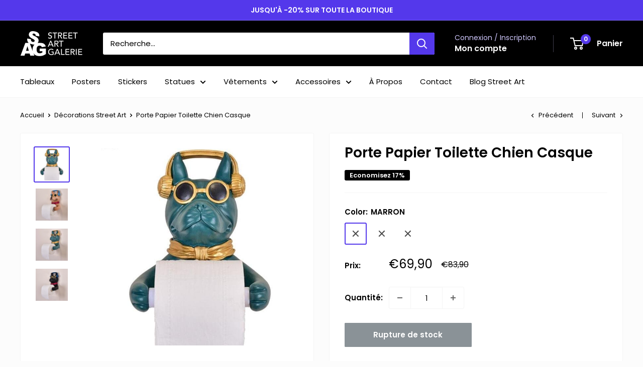

--- FILE ---
content_type: text/javascript
request_url: https://street-art-galerie.com/cdn/shop/t/5/assets/custom.js?v=102476495355921946141736178278
body_size: -609
content:
//# sourceMappingURL=/cdn/shop/t/5/assets/custom.js.map?v=102476495355921946141736178278
